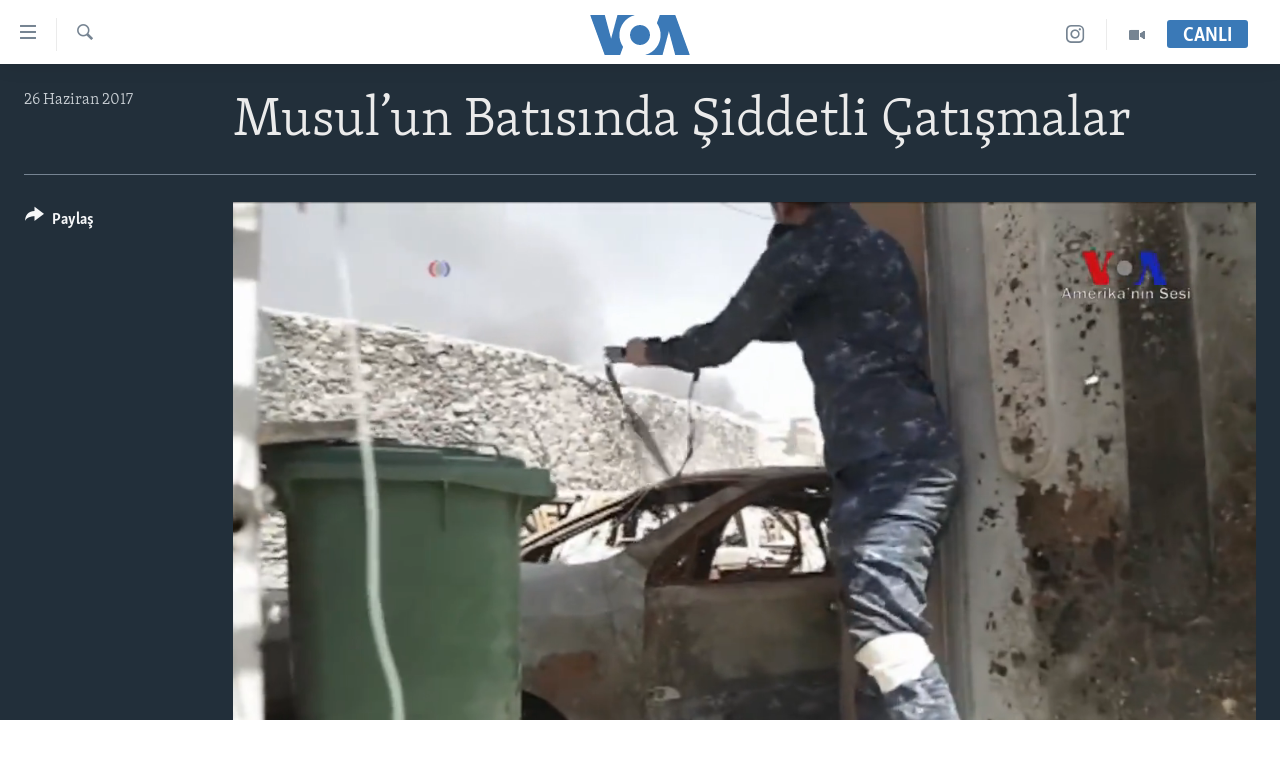

--- FILE ---
content_type: text/html; charset=utf-8
request_url: https://www.voaturkce.com/a/musulun-batisinda-siddetli-catismalar/3917014.html
body_size: 11593
content:

<!DOCTYPE html>
<html lang="tr" dir="ltr" class="no-js">
<head>
<link href="/Content/responsive/VOA/tr-TR/VOA-tr-TR.css?&amp;av=0.0.0.0&amp;cb=306" rel="stylesheet"/>
<script src="https://tags.voaturkce.com/voa-pangea/prod/utag.sync.js"></script> <script type='text/javascript' src='https://www.youtube.com/iframe_api' async></script>
<script type="text/javascript">
//a general 'js' detection, must be on top level in <head>, due to CSS performance
document.documentElement.className = "js";
var cacheBuster = "306";
var appBaseUrl = "/";
var imgEnhancerBreakpoints = [0, 144, 256, 408, 650, 1023, 1597];
var isLoggingEnabled = false;
var isPreviewPage = false;
var isLivePreviewPage = false;
if (!isPreviewPage) {
window.RFE = window.RFE || {};
window.RFE.cacheEnabledByParam = window.location.href.indexOf('nocache=1') === -1;
const url = new URL(window.location.href);
const params = new URLSearchParams(url.search);
// Remove the 'nocache' parameter
params.delete('nocache');
// Update the URL without the 'nocache' parameter
url.search = params.toString();
window.history.replaceState(null, '', url.toString());
} else {
window.addEventListener('load', function() {
const links = window.document.links;
for (let i = 0; i < links.length; i++) {
links[i].href = '#';
links[i].target = '_self';
}
})
}
var pwaEnabled = false;
var swCacheDisabled;
</script>
<meta charset="utf-8" />
<title>Musul’un Batısında Şiddetli &#199;atışmalar</title>
<meta name="description" content="Iraklı yetkililer, militanlardan kurtulduğu belirtilen batı Musul’da bir b&#246;lgede IŞİD’in karşı saldırı d&#252;zenlediğini belirtti" />
<meta name="keywords" content=", " />
<meta name="viewport" content="width=device-width, initial-scale=1.0" />
<meta http-equiv="X-UA-Compatible" content="IE=edge" />
<meta name="robots" content="max-image-preview:large"><meta property="fb:pages" content="10150093764055442" />
<meta name="msvalidate.01" content="3286EE554B6F672A6F2E608C02343C0E" />
<meta name="yandex-verification" content="44109a8675ae26b6" />
<meta name="facebook-domain-verification" content="uyxxi5qrcxqz4deqtmd7wiu2qhoam9" />
<link href="https://www.voaturkce.com/a/musulun-batisinda-siddetli-catismalar/3917014.html" rel="canonical" />
<meta name="apple-mobile-web-app-title" content="VOA T&#252;rk&#231;e" />
<meta name="apple-mobile-web-app-status-bar-style" content="black" />
<meta name="apple-itunes-app" content="app-id=632618796, app-argument=//3917014.ltr" />
<meta content="Musul’un Batısında Şiddetli Çatışmalar" property="og:title" />
<meta content="Iraklı yetkililer, militanlardan kurtulduğu belirtilen batı Musul’da bir bölgede IŞİD’in karşı saldırı düzenlediğini belirtti" property="og:description" />
<meta content="video.other" property="og:type" />
<meta content="https://www.voaturkce.com/a/musulun-batisinda-siddetli-catismalar/3917014.html" property="og:url" />
<meta content="VOA Türkçe" property="og:site_name" />
<meta content="https://www.facebook.com/VOATurkce/" property="article:publisher" />
<meta content="https://gdb.voanews.com/93c3a8de-e6e1-4cd2-bb62-b241f9bcb751_tv_w1200_h630.jpg" property="og:image" />
<meta content="1200" property="og:image:width" />
<meta content="630" property="og:image:height" />
<meta content="305944203160965" property="fb:app_id" />
<meta content="player" name="twitter:card" />
<meta content="@VOATurkce" name="twitter:site" />
<meta content="https://www.voaturkce.com/embed/player/article/3917014.html" name="twitter:player" />
<meta content="435" name="twitter:player:width" />
<meta content="314" name="twitter:player:height" />
<meta content="https://voa-video-ns.akamaized.net/pangeavideo/2017/06/9/93/93c3a8de-e6e1-4cd2-bb62-b241f9bcb751.mp4" name="twitter:player:stream" />
<meta content="video/mp4; codecs=&quot;h264&quot;" name="twitter:player:stream:content_type" />
<meta content="Musul’un Batısında Şiddetli Çatışmalar" name="twitter:title" />
<meta content="Iraklı yetkililer, militanlardan kurtulduğu belirtilen batı Musul’da bir bölgede IŞİD’in karşı saldırı düzenlediğini belirtti" name="twitter:description" />
<link rel="amphtml" href="https://www.voaturkce.com/amp/musulun-batisinda-siddetli-catismalar/3917014.html" />
<script type="application/ld+json">{"duration":"PT1M39S","uploadDate":"2017-06-26 20:13:00Z","embedUrl":"https://www.voaturkce.com/embed/player/article/3917014.html","headline":"Musul’un Batısında Şiddetli Çatışmalar","inLanguage":"tr-TR","keywords":"","author":{"@type":"Person","name":"VOA"},"datePublished":"2017-06-26 20:13:00Z","dateModified":"2017-06-26 20:13:00Z","publisher":{"logo":{"width":512,"height":220,"@type":"ImageObject","url":"https://www.voaturkce.com/Content/responsive/VOA/tr-TR/img/logo.png"},"@type":"Organization","url":"https://www.voaturkce.com","sameAs":["https://www.facebook.com/voaturkce","https://twitter.com/VOATurkce","https://www.youtube.com/voaturkce","https://www.instagram.com/voaturkce/","https://t.me/voaturkce"],"name":"VOA Türkçe - Haberler","alternateName":""},"thumbnailUrl":"https://gdb.voanews.com/93c3a8de-e6e1-4cd2-bb62-b241f9bcb751_tv_w1080_h608.jpg","@context":"https://schema.org","@type":"VideoObject","mainEntityOfPage":"https://www.voaturkce.com/a/musulun-batisinda-siddetli-catismalar/3917014.html","url":"https://www.voaturkce.com/a/musulun-batisinda-siddetli-catismalar/3917014.html","description":"Iraklı yetkililer, militanlardan kurtulduğu belirtilen batı Musul’da bir bölgede IŞİD’in karşı saldırı düzenlediğini belirtti","image":{"width":1080,"height":608,"@type":"ImageObject","url":"https://gdb.voanews.com/93c3a8de-e6e1-4cd2-bb62-b241f9bcb751_tv_w1080_h608.jpg"},"name":"Musul’un Batısında Şiddetli Çatışmalar"}</script>
<script src="/Scripts/responsive/infographics.b?v=dVbZ-Cza7s4UoO3BqYSZdbxQZVF4BOLP5EfYDs4kqEo1&amp;av=0.0.0.0&amp;cb=306"></script>
<script src="/Scripts/responsive/loader.b?v=Q26XNwrL6vJYKjqFQRDnx01Lk2pi1mRsuLEaVKMsvpA1&amp;av=0.0.0.0&amp;cb=306"></script>
<link rel="icon" type="image/svg+xml" href="/Content/responsive/VOA/img/webApp/favicon.svg" />
<link rel="alternate icon" href="/Content/responsive/VOA/img/webApp/favicon.ico" />
<link rel="apple-touch-icon" sizes="152x152" href="/Content/responsive/VOA/img/webApp/ico-152x152.png" />
<link rel="apple-touch-icon" sizes="144x144" href="/Content/responsive/VOA/img/webApp/ico-144x144.png" />
<link rel="apple-touch-icon" sizes="114x114" href="/Content/responsive/VOA/img/webApp/ico-114x114.png" />
<link rel="apple-touch-icon" sizes="72x72" href="/Content/responsive/VOA/img/webApp/ico-72x72.png" />
<link rel="apple-touch-icon-precomposed" href="/Content/responsive/VOA/img/webApp/ico-57x57.png" />
<link rel="icon" sizes="192x192" href="/Content/responsive/VOA/img/webApp/ico-192x192.png" />
<link rel="icon" sizes="128x128" href="/Content/responsive/VOA/img/webApp/ico-128x128.png" />
<meta name="msapplication-TileColor" content="#ffffff" />
<meta name="msapplication-TileImage" content="/Content/responsive/VOA/img/webApp/ico-144x144.png" />
<link rel="alternate" type="application/rss+xml" title="VOA - Top Stories [RSS]" href="/api/" />
<link rel="sitemap" type="application/rss+xml" href="/sitemap.xml" />
</head>
<body class=" nav-no-loaded cc_theme pg-media js-category-to-nav pg-video nojs-images ">
<script type="text/javascript" >
var analyticsData = {url:"https://www.voaturkce.com/a/musulun-batisinda-siddetli-catismalar/3917014.html",property_id:"488",article_uid:"3917014",page_title:"Musul’un Batısında Şiddetli Çatışmalar",page_type:"video",content_type:"video",subcontent_type:"video",last_modified:"2017-06-26 20:13:00Z",pub_datetime:"2017-06-26 20:13:00Z",pub_year:"2017",pub_month:"06",pub_day:"26",pub_hour:"20",pub_weekday:"Monday",section:"video",english_section:"",byline:"",categories:"",domain:"www.voaturkce.com",language:"Turkish",language_service:"VOA Turkish",platform:"web",copied:"no",copied_article:"",copied_title:"",runs_js:"Yes",cms_release:"8.44.0.0.306",enviro_type:"prod",slug:"musulun-batisinda-siddetli-catismalar",entity:"VOA",short_language_service:"TURK",platform_short:"W",page_name:"Musul’un Batısında Şiddetli Çatışmalar"};
</script>
<noscript><iframe src="https://www.googletagmanager.com/ns.html?id=GTM-N8MP7P" height="0" width="0" style="display:none;visibility:hidden"></iframe></noscript><script type="text/javascript" data-cookiecategory="analytics">
var gtmEventObject = Object.assign({}, analyticsData, {event: 'page_meta_ready'});window.dataLayer = window.dataLayer || [];window.dataLayer.push(gtmEventObject);
if (top.location === self.location) { //if not inside of an IFrame
var renderGtm = "true";
if (renderGtm === "true") {
(function(w,d,s,l,i){w[l]=w[l]||[];w[l].push({'gtm.start':new Date().getTime(),event:'gtm.js'});var f=d.getElementsByTagName(s)[0],j=d.createElement(s),dl=l!='dataLayer'?'&l='+l:'';j.async=true;j.src='//www.googletagmanager.com/gtm.js?id='+i+dl;f.parentNode.insertBefore(j,f);})(window,document,'script','dataLayer','GTM-N8MP7P');
}
}
</script>
<!--Analytics tag js version start-->
<script type="text/javascript" data-cookiecategory="analytics">
var utag_data = Object.assign({}, analyticsData, {});
if(typeof(TealiumTagFrom)==='function' && typeof(TealiumTagSearchKeyword)==='function') {
var utag_from=TealiumTagFrom();var utag_searchKeyword=TealiumTagSearchKeyword();
if(utag_searchKeyword!=null && utag_searchKeyword!=='' && utag_data["search_keyword"]==null) utag_data["search_keyword"]=utag_searchKeyword;if(utag_from!=null && utag_from!=='') utag_data["from"]=TealiumTagFrom();}
if(window.top!== window.self&&utag_data.page_type==="snippet"){utag_data.page_type = 'iframe';}
try{if(window.top!==window.self&&window.self.location.hostname===window.top.location.hostname){utag_data.platform = 'self-embed';utag_data.platform_short = 'se';}}catch(e){if(window.top!==window.self&&window.self.location.search.includes("platformType=self-embed")){utag_data.platform = 'cross-promo';utag_data.platform_short = 'cp';}}
(function(a,b,c,d){ a="https://tags.voaturkce.com/voa-pangea/prod/utag.js"; b=document;c="script";d=b.createElement(c);d.src=a;d.type="text/java"+c;d.async=true; a=b.getElementsByTagName(c)[0];a.parentNode.insertBefore(d,a); })();
</script>
<!--Analytics tag js version end-->
<!-- Analytics tag management NoScript -->
<noscript>
<img style="position: absolute; border: none;" src="https://ssc.voaturkce.com/b/ss/bbgprod,bbgentityvoa/1/G.4--NS/1305212809?pageName=voa%3aturk%3aw%3avideo%3amusul%e2%80%99un%20bat%c4%b1s%c4%b1nda%20%c5%9eiddetli%20%c3%87at%c4%b1%c5%9fmalar&amp;c6=musul%e2%80%99un%20bat%c4%b1s%c4%b1nda%20%c5%9eiddetli%20%c3%87at%c4%b1%c5%9fmalar&amp;v36=8.44.0.0.306&amp;v6=D=c6&amp;g=https%3a%2f%2fwww.voaturkce.com%2fa%2fmusulun-batisinda-siddetli-catismalar%2f3917014.html&amp;c1=D=g&amp;v1=D=g&amp;events=event1&amp;c16=voa%20turkish&amp;v16=D=c16&amp;ch=video&amp;c15=turkish&amp;v15=D=c15&amp;c4=video&amp;v4=D=c4&amp;c14=3917014&amp;v14=D=c14&amp;v20=no&amp;c17=web&amp;v17=D=c17&amp;mcorgid=518abc7455e462b97f000101%40adobeorg&amp;server=www.voaturkce.com&amp;pageType=D=c4&amp;ns=bbg&amp;v29=D=server&amp;v25=voa&amp;v30=488&amp;v105=D=User-Agent " alt="analytics" width="1" height="1" /></noscript>
<!-- End of Analytics tag management NoScript -->
<!--*** Accessibility links - For ScreenReaders only ***-->
<section>
<div class="sr-only">
<h2>Erişilebilirlik</h2>
<ul>
<li><a href="#content" data-disable-smooth-scroll="1">Ana i&#231;eriğe ge&#231;</a></li>
<li><a href="#navigation" data-disable-smooth-scroll="1">Ana navigasyona ge&#231;</a></li>
<li><a href="#txtHeaderSearch" data-disable-smooth-scroll="1">Aramaya ge&#231;</a></li>
</ul>
</div>
</section>
<div dir="ltr">
<div id="page">
<aside>
<div class="ctc-message pos-fix">
<div class="ctc-message__inner">Link has been copied to clipboard</div>
</div>
</aside>
<div class="hdr-20 hdr-20--big">
<div class="hdr-20__inner">
<div class="hdr-20__max pos-rel">
<div class="hdr-20__side hdr-20__side--primary d-flex">
<label data-for="main-menu-ctrl" data-switcher-trigger="true" data-switch-target="main-menu-ctrl" class="burger hdr-trigger pos-rel trans-trigger" data-trans-evt="click" data-trans-id="menu">
<span class="ico ico-close hdr-trigger__ico hdr-trigger__ico--close burger__ico burger__ico--close"></span>
<span class="ico ico-menu hdr-trigger__ico hdr-trigger__ico--open burger__ico burger__ico--open"></span>
</label>
<div class="menu-pnl pos-fix trans-target" data-switch-target="main-menu-ctrl" data-trans-id="menu">
<div class="menu-pnl__inner">
<nav class="main-nav menu-pnl__item menu-pnl__item--first">
<ul class="main-nav__list accordeon" data-analytics-tales="false" data-promo-name="link" data-location-name="nav,secnav">
<li class="main-nav__item accordeon__item" data-switch-target="menu-item-951">
<label class="main-nav__item-name main-nav__item-name--label accordeon__control-label" data-switcher-trigger="true" data-for="menu-item-951">
HABERLER
<span class="ico ico-chevron-down main-nav__chev"></span>
</label>
<div class="main-nav__sub-list">
<a class="main-nav__item-name main-nav__item-name--link main-nav__item-name--sub" href="/Turkiye" title="T&#220;RKİYE" data-item-name="turkiye" >T&#220;RKİYE</a>
<a class="main-nav__item-name main-nav__item-name--link main-nav__item-name--sub" href="/Amerika" title="AMERİKA" data-item-name="amerika" >AMERİKA</a>
<a class="main-nav__item-name main-nav__item-name--link main-nav__item-name--sub" href="/Ortadogu" title="ORTADOĞU" data-item-name="ortadogu" >ORTADOĞU</a>
<a class="main-nav__item-name main-nav__item-name--link main-nav__item-name--sub" href="/Avrupa" title="AVRUPA" data-item-name="avrupa" >AVRUPA</a>
<a class="main-nav__item-name main-nav__item-name--link main-nav__item-name--sub" href="/Uluslararasi-Dunya" title="ULUSLARARASI" data-item-name="uluslararasi" >ULUSLARARASI</a>
<a class="main-nav__item-name main-nav__item-name--link main-nav__item-name--sub" href="/Sağlık" title="SAĞLIK" data-item-name="saglik" >SAĞLIK</a>
<a class="main-nav__item-name main-nav__item-name--link main-nav__item-name--sub" href="/BilimTeknoloji" title="BİLİM VE TEKNOLOJİ" data-item-name="bilim-tekonoloji" >BİLİM VE TEKNOLOJİ</a>
<a class="main-nav__item-name main-nav__item-name--link main-nav__item-name--sub" href="/Ekonomi" title="EKONOMİ" data-item-name="ekonomi" >EKONOMİ</a>
<a class="main-nav__item-name main-nav__item-name--link main-nav__item-name--sub" href="/Cevre" title="&#199;EVRE" data-item-name="climate-crisis-environment" >&#199;EVRE</a>
<a class="main-nav__item-name main-nav__item-name--link main-nav__item-name--sub" href="/Hayattan" title="HAYATTAN" data-item-name="hayattan" >HAYATTAN</a>
<a class="main-nav__item-name main-nav__item-name--link main-nav__item-name--sub" href="/Sanat" title="SANAT" data-item-name="sanat" >SANAT</a>
</div>
</li>
<li class="main-nav__item accordeon__item" data-switch-target="menu-item-694">
<label class="main-nav__item-name main-nav__item-name--label accordeon__control-label" data-switcher-trigger="true" data-for="menu-item-694">
PROGRAMLAR
<span class="ico ico-chevron-down main-nav__chev"></span>
</label>
<div class="main-nav__sub-list">
<a class="main-nav__item-name main-nav__item-name--link main-nav__item-name--sub" href="/AmerikadaYasam" title="AMERİKA&#39;DA YAŞAM" data-item-name="only-in-the-us-life-in-america" >AMERİKA&#39;DA YAŞAM</a>
</div>
</li>
<li class="main-nav__item">
<a class="main-nav__item-name main-nav__item-name--link" href="/UkraynaKrizi" title="UKRAYNA KRİZİ" data-item-name="ukrayna-ozel-2" >UKRAYNA KRİZİ</a>
</li>
<li class="main-nav__item">
<a class="main-nav__item-name main-nav__item-name--link" href="/yapayzekayenidunya" title="YAPAY ZEKA" data-item-name="ai-special-page" >YAPAY ZEKA</a>
</li>
<li class="main-nav__item">
<a class="main-nav__item-name main-nav__item-name--link" href="https://editorials.voa.gov/z/6205" title="YORUMLAR" target="_blank" rel="noopener">YORUMLAR</a>
</li>
<li class="main-nav__item">
<a class="main-nav__item-name main-nav__item-name--link" href="/AmerikayaOzel-OnlyInAmerica" title="Amerika&#39;ya &#214;zel" data-item-name="amerika-ya-ozel-only-in-america" >Amerika&#39;ya &#214;zel</a>
</li>
<li class="main-nav__item">
<a class="main-nav__item-name main-nav__item-name--link" href="http://m.amerikaninsesi.com/p/6009.html" title="İNGİLİZCE DERSLERİ" >İNGİLİZCE DERSLERİ</a>
</li>
<li class="main-nav__item accordeon__item" data-switch-target="menu-item-952">
<label class="main-nav__item-name main-nav__item-name--label accordeon__control-label" data-switcher-trigger="true" data-for="menu-item-952">
MULTİMEDYA
<span class="ico ico-chevron-down main-nav__chev"></span>
</label>
<div class="main-nav__sub-list">
<a class="main-nav__item-name main-nav__item-name--link main-nav__item-name--sub" href="/VideoGaleri" title="VİDEO GALERİ" data-item-name="video-galeri" >VİDEO GALERİ</a>
<a class="main-nav__item-name main-nav__item-name--link main-nav__item-name--sub" href="/FotoGaleri" title="FOTO GALERİ" data-item-name="photos" >FOTO GALERİ</a>
</div>
</li>
</ul>
</nav>
<div class="menu-pnl__item">
<a href="https://learningenglish.voanews.com/" class="menu-pnl__item-link" alt="LEARNING ENGLISH">LEARNING ENGLISH</a>
</div>
<div class="menu-pnl__item menu-pnl__item--social">
<h5 class="menu-pnl__sub-head">Bizi takip edin</h5>
<a href="https://www.facebook.com/voaturkce" title="Facebook" data-analytics-text="follow_on_facebook" class="btn btn--rounded btn--social-inverted menu-pnl__btn js-social-btn btn-facebook" target="_blank" rel="noopener">
<span class="ico ico-facebook-alt ico--rounded"></span>
</a>
<a href="https://twitter.com/VOATurkce" title="Twitter" data-analytics-text="follow_on_twitter" class="btn btn--rounded btn--social-inverted menu-pnl__btn js-social-btn btn-twitter" target="_blank" rel="noopener">
<span class="ico ico-twitter ico--rounded"></span>
</a>
<a href="https://www.youtube.com/voaturkce" title="Youtube" data-analytics-text="follow_on_youtube" class="btn btn--rounded btn--social-inverted menu-pnl__btn js-social-btn btn-youtube" target="_blank" rel="noopener">
<span class="ico ico-youtube ico--rounded"></span>
</a>
<a href="https://www.instagram.com/voaturkce/" title="Instagram" data-analytics-text="follow_on_instagram" class="btn btn--rounded btn--social-inverted menu-pnl__btn js-social-btn btn-instagram" target="_blank" rel="noopener">
<span class="ico ico-instagram ico--rounded"></span>
</a>
<a href="https://t.me/voaturkce" title="Bizi Telegram&#39;da takip edin" data-analytics-text="follow_on_telegram" class="btn btn--rounded btn--social-inverted menu-pnl__btn js-social-btn btn-telegram" target="_blank" rel="noopener">
<span class="ico ico-telegram ico--rounded"></span>
</a>
</div>
<div class="menu-pnl__item">
<a href="/navigation/allsites" class="menu-pnl__item-link">
<span class="ico ico-languages "></span>
Diller
</a>
</div>
</div>
</div>
<label data-for="top-search-ctrl" data-switcher-trigger="true" data-switch-target="top-search-ctrl" class="top-srch-trigger hdr-trigger">
<span class="ico ico-close hdr-trigger__ico hdr-trigger__ico--close top-srch-trigger__ico top-srch-trigger__ico--close"></span>
<span class="ico ico-search hdr-trigger__ico hdr-trigger__ico--open top-srch-trigger__ico top-srch-trigger__ico--open"></span>
</label>
<div class="srch-top srch-top--in-header" data-switch-target="top-search-ctrl">
<div class="container">
<form action="/s" class="srch-top__form srch-top__form--in-header" id="form-topSearchHeader" method="get" role="search"><label for="txtHeaderSearch" class="sr-only">Ara</label>
<input type="text" id="txtHeaderSearch" name="k" placeholder="Arama" accesskey="s" value="" class="srch-top__input analyticstag-event" onkeydown="if (event.keyCode === 13) { FireAnalyticsTagEventOnSearch('search', $dom.get('#txtHeaderSearch')[0].value) }" />
<button title="Ara" type="submit" class="btn btn--top-srch analyticstag-event" onclick="FireAnalyticsTagEventOnSearch('search', $dom.get('#txtHeaderSearch')[0].value) ">
<span class="ico ico-search"></span>
</button></form>
</div>
</div>
<a href="/" class="main-logo-link">
<img src="/Content/responsive/VOA/tr-TR/img/logo-compact.svg" class="main-logo main-logo--comp" alt="site logo">
<img src="/Content/responsive/VOA/tr-TR/img/logo.svg" class="main-logo main-logo--big" alt="site logo">
</a>
</div>
<div class="hdr-20__side hdr-20__side--secondary d-flex">
<a href="/VideoGaleri" title="Video" class="hdr-20__secondary-item" data-item-name="video">
<span class="ico ico-video hdr-20__secondary-icon"></span>
</a>
<a href="https://www.instagram.com/voaturkce/" title="Instagram" class="hdr-20__secondary-item" data-item-name="custom1">
<span class="ico-custom ico-custom--1 hdr-20__secondary-icon"></span>
</a>
<a href="/s" title="Ara" class="hdr-20__secondary-item hdr-20__secondary-item--search" data-item-name="search">
<span class="ico ico-search hdr-20__secondary-icon hdr-20__secondary-icon--search"></span>
</a>
<div class="hdr-20__secondary-item live-b-drop">
<div class="live-b-drop__off">
<a href="/live" class="live-b-drop__link" title="CANLI" data-item-name="live">
<span class="badge badge--live-btn badge--live-btn-off">
CANLI
</span>
</a>
</div>
<div class="live-b-drop__on hidden">
<label data-for="live-ctrl" data-switcher-trigger="true" data-switch-target="live-ctrl" class="live-b-drop__label pos-rel">
<span class="badge badge--live badge--live-btn">
CANLI
</span>
<span class="ico ico-close live-b-drop__label-ico live-b-drop__label-ico--close"></span>
</label>
<div class="live-b-drop__panel" id="targetLivePanelDiv" data-switch-target="live-ctrl"></div>
</div>
</div>
<div class="srch-bottom">
<form action="/s" class="srch-bottom__form d-flex" id="form-bottomSearch" method="get" role="search"><label for="txtSearch" class="sr-only">Ara</label>
<input type="search" id="txtSearch" name="k" placeholder="Arama" accesskey="s" value="" class="srch-bottom__input analyticstag-event" onkeydown="if (event.keyCode === 13) { FireAnalyticsTagEventOnSearch('search', $dom.get('#txtSearch')[0].value) }" />
<button title="Ara" type="submit" class="btn btn--bottom-srch analyticstag-event" onclick="FireAnalyticsTagEventOnSearch('search', $dom.get('#txtSearch')[0].value) ">
<span class="ico ico-search"></span>
</button></form>
</div>
</div>
<img src="/Content/responsive/VOA/tr-TR/img/logo-print.gif" class="logo-print" alt="site logo">
<img src="/Content/responsive/VOA/tr-TR/img/logo-print_color.png" class="logo-print logo-print--color" alt="site logo">
</div>
</div>
</div>
<script>
if (document.body.className.indexOf('pg-home') > -1) {
var nav2In = document.querySelector('.hdr-20__inner');
var nav2Sec = document.querySelector('.hdr-20__side--secondary');
var secStyle = window.getComputedStyle(nav2Sec);
if (nav2In && window.pageYOffset < 150 && secStyle['position'] !== 'fixed') {
nav2In.classList.add('hdr-20__inner--big')
}
}
</script>
<div class="c-hlights c-hlights--breaking c-hlights--no-item" data-hlight-display="mobile,desktop">
<div class="c-hlights__wrap container p-0">
<div class="c-hlights__nav">
<a role="button" href="#" title="&#246;nceki">
<span class="ico ico-chevron-backward m-0"></span>
<span class="sr-only">&#246;nceki</span>
</a>
<a role="button" href="#" title="sonraki">
<span class="ico ico-chevron-forward m-0"></span>
<span class="sr-only">sonraki</span>
</a>
</div>
<span class="c-hlights__label">
<span class="">Son Dakika</span>
<span class="switcher-trigger">
<label data-for="more-less-1" data-switcher-trigger="true" class="switcher-trigger__label switcher-trigger__label--more p-b-0" title="Daha Fazla">
<span class="ico ico-chevron-down"></span>
</label>
<label data-for="more-less-1" data-switcher-trigger="true" class="switcher-trigger__label switcher-trigger__label--less p-b-0" title="Show less">
<span class="ico ico-chevron-up"></span>
</label>
</span>
</span>
<ul class="c-hlights__items switcher-target" data-switch-target="more-less-1">
</ul>
</div>
</div> <div id="content">
<div class="media-container">
<div class="container">
<div class="hdr-container">
<div class="row">
<div class="col-category col-xs-12 col-md-2 pull-left"></div><div class="col-title col-xs-12 col-lg-10 pull-right"> <h1 class="">
Musul’un Batısında Şiddetli &#199;atışmalar
</h1>
</div><div class="col-publishing-details col-xs-12 col-md-2 pull-left"> <div class="publishing-details ">
<div class="published">
<span class="date" >
<time pubdate="pubdate" datetime="2017-06-26T23:13:00+02:00">
26 Haziran 2017
</time>
</span>
</div>
</div>
</div><div class="col-lg-12 separator"> <div class="separator">
<hr class="title-line" />
</div>
</div><div class="col-multimedia col-xs-12 col-md-10 pull-right"> <div class="media-pholder media-pholder--video ">
<div class="c-sticky-container" data-poster="https://gdb.voanews.com/93c3a8de-e6e1-4cd2-bb62-b241f9bcb751_tv_w250_r1.jpg">
<div class="c-sticky-element" data-sp_api="pangea-video" data-persistent data-persistent-browse-out >
<div class="c-mmp c-mmp--enabled c-mmp--loading c-mmp--video c-mmp--detail c-mmp--has-poster c-sticky-element__swipe-el"
data-player_id="" data-title="Musul’un Batısında Şiddetli &#199;atışmalar" data-hide-title="False"
data-breakpoint_s="320" data-breakpoint_m="640" data-breakpoint_l="992"
data-hlsjs-src="/Scripts/responsive/hls.b"
data-bypass-dash-for-vod="true"
data-bypass-dash-for-live-video="true"
data-bypass-dash-for-live-audio="true"
id="player3917014">
<div class="c-mmp__poster js-poster c-mmp__poster--video">
<img src="https://gdb.voanews.com/93c3a8de-e6e1-4cd2-bb62-b241f9bcb751_tv_w250_r1.jpg" alt="Musul’un Batısında Şiddetli &#199;atışmalar" title="Musul’un Batısında Şiddetli &#199;atışmalar" class="c-mmp__poster-image-h" />
</div>
<a class="c-mmp__fallback-link" href="https://voa-video-ns.akamaized.net/pangeavideo/2017/06/9/93/93c3a8de-e6e1-4cd2-bb62-b241f9bcb751_hq.mp4">
<span class="c-mmp__fallback-link-icon">
<span class="ico ico-play"></span>
</span>
</a>
<div class="c-spinner">
<img src="/Content/responsive/img/player-spinner.png" alt="l&#252;tfen bekleyin" title="l&#252;tfen bekleyin" />
</div>
<span class="c-mmp__big_play_btn js-btn-play-big">
<span class="ico ico-play"></span>
</span>
<div class="c-mmp__player">
<video src="https://voa-video-ns.akamaized.net/pangeavideo/2017/06/9/93/93c3a8de-e6e1-4cd2-bb62-b241f9bcb751_hq.mp4" data-fallbacksrc="https://voa-video-ns.akamaized.net/pangeavideo/2017/06/9/93/93c3a8de-e6e1-4cd2-bb62-b241f9bcb751.mp4" data-fallbacktype="video/mp4" data-type="video/mp4" data-info="Auto" data-sources="[{&quot;AmpSrc&quot;:&quot;https://voa-video-ns.akamaized.net/pangeavideo/2017/06/9/93/93c3a8de-e6e1-4cd2-bb62-b241f9bcb751_mobile.mp4&quot;,&quot;Src&quot;:&quot;https://voa-video-ns.akamaized.net/pangeavideo/2017/06/9/93/93c3a8de-e6e1-4cd2-bb62-b241f9bcb751_mobile.mp4&quot;,&quot;Type&quot;:&quot;video/mp4&quot;,&quot;DataInfo&quot;:&quot;270p&quot;,&quot;Url&quot;:null,&quot;BlockAutoTo&quot;:null,&quot;BlockAutoFrom&quot;:null},{&quot;AmpSrc&quot;:&quot;https://voa-video-ns.akamaized.net/pangeavideo/2017/06/9/93/93c3a8de-e6e1-4cd2-bb62-b241f9bcb751.mp4&quot;,&quot;Src&quot;:&quot;https://voa-video-ns.akamaized.net/pangeavideo/2017/06/9/93/93c3a8de-e6e1-4cd2-bb62-b241f9bcb751.mp4&quot;,&quot;Type&quot;:&quot;video/mp4&quot;,&quot;DataInfo&quot;:&quot;360p&quot;,&quot;Url&quot;:null,&quot;BlockAutoTo&quot;:null,&quot;BlockAutoFrom&quot;:null},{&quot;AmpSrc&quot;:&quot;https://voa-video-ns.akamaized.net/pangeavideo/2017/06/9/93/93c3a8de-e6e1-4cd2-bb62-b241f9bcb751_hq.mp4&quot;,&quot;Src&quot;:&quot;https://voa-video-ns.akamaized.net/pangeavideo/2017/06/9/93/93c3a8de-e6e1-4cd2-bb62-b241f9bcb751_hq.mp4&quot;,&quot;Type&quot;:&quot;video/mp4&quot;,&quot;DataInfo&quot;:&quot;720p&quot;,&quot;Url&quot;:null,&quot;BlockAutoTo&quot;:null,&quot;BlockAutoFrom&quot;:null},{&quot;AmpSrc&quot;:&quot;https://voa-video-ns.akamaized.net/pangeavideo/2017/06/9/93/93c3a8de-e6e1-4cd2-bb62-b241f9bcb751_fullhd.mp4&quot;,&quot;Src&quot;:&quot;https://voa-video-ns.akamaized.net/pangeavideo/2017/06/9/93/93c3a8de-e6e1-4cd2-bb62-b241f9bcb751_fullhd.mp4&quot;,&quot;Type&quot;:&quot;video/mp4&quot;,&quot;DataInfo&quot;:&quot;1080p&quot;,&quot;Url&quot;:null,&quot;BlockAutoTo&quot;:null,&quot;BlockAutoFrom&quot;:null}]" data-pub_datetime="2017-06-26 20:13:00Z" data-lt-on-play="0" data-lt-url="" data-autoplay data-preload webkit-playsinline="webkit-playsinline" playsinline="playsinline" style="width:100%; height:100%" title="Musul’un Batısında Şiddetli Çatışmalar" data-aspect-ratio="640/360" data-sdkadaptive="true" data-sdkamp="false" data-sdktitle="Musul’un Batısında Şiddetli Çatışmalar" data-sdkvideo="html5" data-sdkid="3917014" data-sdktype="Video ondemand">
</video>
</div>
<div class="c-mmp__overlay c-mmp__overlay--title c-mmp__overlay--partial c-mmp__overlay--disabled c-mmp__overlay--slide-from-top js-c-mmp__title-overlay">
<span class="c-mmp__overlay-actions c-mmp__overlay-actions-top js-overlay-actions">
<span class="c-mmp__overlay-actions-link c-mmp__overlay-actions-link--embed js-btn-embed-overlay" title="Embed">
<span class="c-mmp__overlay-actions-link-ico ico ico-embed-code"></span>
<span class="c-mmp__overlay-actions-link-text">Embed</span>
</span>
<span class="c-mmp__overlay-actions-link c-mmp__overlay-actions-link--close-sticky c-sticky-element__close-el" title="close">
<span class="c-mmp__overlay-actions-link-ico ico ico-close"></span>
</span>
</span>
<div class="c-mmp__overlay-title js-overlay-title">
<h5 class="c-mmp__overlay-media-title">
<a class="js-media-title-link" href="/a/3917014.html" target="_blank" rel="noopener" title="Musul’un Batısında Şiddetli &#199;atışmalar">Musul’un Batısında Şiddetli &#199;atışmalar</a>
</h5>
</div>
</div>
<div class="c-mmp__overlay c-mmp__overlay--sharing c-mmp__overlay--disabled c-mmp__overlay--slide-from-bottom js-c-mmp__sharing-overlay">
<span class="c-mmp__overlay-actions">
<span class="c-mmp__overlay-actions-link c-mmp__overlay-actions-link--embed js-btn-embed-overlay" title="Embed">
<span class="c-mmp__overlay-actions-link-ico ico ico-embed-code"></span>
<span class="c-mmp__overlay-actions-link-text">Embed</span>
</span>
<span class="c-mmp__overlay-actions-link c-mmp__overlay-actions-link--close js-btn-close-overlay" title="close">
<span class="c-mmp__overlay-actions-link-ico ico ico-close"></span>
</span>
</span>
<div class="c-mmp__overlay-tabs">
<div class="c-mmp__overlay-tab c-mmp__overlay-tab--disabled c-mmp__overlay-tab--slide-backward js-tab-embed-overlay" data-trigger="js-btn-embed-overlay" data-embed-source="//www.voaturkce.com/embed/player/0/3917014.html?type=video" role="form">
<div class="c-mmp__overlay-body c-mmp__overlay-body--centered-vertical">
<div class="column">
<div class="c-mmp__status-msg ta-c js-message-embed-code-copied" role="tooltip">
The code has been copied to your clipboard.
</div>
<div class="c-mmp__form-group ta-c">
<input type="text" name="embed_code" class="c-mmp__input-text js-embed-code" dir="ltr" value="" readonly />
<span class="c-mmp__input-btn js-btn-copy-embed-code" title="Copy to clipboard"><span class="ico ico-content-copy"></span></span>
</div>
<hr class="c-mmp__separator-line" />
<div class="c-mmp__form-group ta-c">
<label class="c-mmp__form-inline-element">
<span class="c-mmp__form-inline-element-text" title="width">width</span>
<input type="text" title="width" value="640" data-default="640" dir="ltr" name="embed_width" class="ta-c c-mmp__input-text c-mmp__input-text--xs js-video-embed-width" aria-live="assertive" />
<span class="c-mmp__input-suffix">px</span>
</label>
<label class="c-mmp__form-inline-element">
<span class="c-mmp__form-inline-element-text" title="height">height</span>
<input type="text" title="height" value="360" data-default="360" dir="ltr" name="embed_height" class="ta-c c-mmp__input-text c-mmp__input-text--xs js-video-embed-height" aria-live="assertive" />
<span class="c-mmp__input-suffix">px</span>
</label>
</div>
</div>
</div>
</div>
<div class="c-mmp__overlay-tab c-mmp__overlay-tab--disabled c-mmp__overlay-tab--slide-forward js-tab-sharing-overlay" data-trigger="js-btn-sharing-overlay" role="form">
<div class="c-mmp__overlay-body c-mmp__overlay-body--centered-vertical">
<div class="column">
<div class="not-apply-to-sticky audio-fl-bwd">
<aside class="player-content-share share share--mmp" role="complementary"
data-share-url="https://www.voaturkce.com/a/3917014.html" data-share-title="Musul’un Batısında Şiddetli &#199;atışmalar" data-share-text="">
<ul class="share__list">
<li class="share__item">
<a href="https://facebook.com/sharer.php?u=https%3a%2f%2fwww.voaturkce.com%2fa%2f3917014.html"
data-analytics-text="share_on_facebook"
title="Facebook" target="_blank"
class="btn bg-transparent js-social-btn">
<span class="ico ico-facebook fs_xl "></span>
</a>
</li>
<li class="share__item">
<a href="https://twitter.com/share?url=https%3a%2f%2fwww.voaturkce.com%2fa%2f3917014.html&amp;text=Musul%e2%80%99un+Bat%c4%b1s%c4%b1nda+%c5%9eiddetli+%c3%87at%c4%b1%c5%9fmalar"
data-analytics-text="share_on_twitter"
title="Twitter" target="_blank"
class="btn bg-transparent js-social-btn">
<span class="ico ico-twitter fs_xl "></span>
</a>
</li>
<li class="share__item">
<a href="/a/3917014.html" title="Share this media" class="btn bg-transparent" target="_blank" rel="noopener">
<span class="ico ico-ellipsis fs_xl "></span>
</a>
</li>
</ul>
</aside>
</div>
<hr class="c-mmp__separator-line audio-fl-bwd xs-hidden s-hidden" />
<div class="c-mmp__status-msg ta-c js-message-share-url-copied" role="tooltip">
The URL has been copied to your clipboard
</div>
<div class="c-mmp__form-group ta-c audio-fl-bwd xs-hidden s-hidden">
<input type="text" name="share_url" class="c-mmp__input-text js-share-url" value="https://www.voaturkce.com/a/3917014.html" dir="ltr" readonly />
<span class="c-mmp__input-btn js-btn-copy-share-url" title="Copy to clipboard"><span class="ico ico-content-copy"></span></span>
</div>
</div>
</div>
</div>
</div>
</div>
<div class="c-mmp__overlay c-mmp__overlay--settings c-mmp__overlay--disabled c-mmp__overlay--slide-from-bottom js-c-mmp__settings-overlay">
<span class="c-mmp__overlay-actions">
<span class="c-mmp__overlay-actions-link c-mmp__overlay-actions-link--close js-btn-close-overlay" title="close">
<span class="c-mmp__overlay-actions-link-ico ico ico-close"></span>
</span>
</span>
<div class="c-mmp__overlay-body c-mmp__overlay-body--centered-vertical">
<div class="column column--scrolling js-sources"></div>
</div>
</div>
<div class="c-mmp__overlay c-mmp__overlay--disabled js-c-mmp__disabled-overlay">
<div class="c-mmp__overlay-body c-mmp__overlay-body--centered-vertical">
<div class="column">
<p class="ta-c"><span class="ico ico-clock"></span>No media source currently available</p>
</div>
</div>
</div>
<div class="c-mmp__cpanel-container js-cpanel-container">
<div class="c-mmp__cpanel c-mmp__cpanel--hidden">
<div class="c-mmp__cpanel-playback-controls">
<span class="c-mmp__cpanel-btn c-mmp__cpanel-btn--play js-btn-play" title="play">
<span class="ico ico-play m-0"></span>
</span>
<span class="c-mmp__cpanel-btn c-mmp__cpanel-btn--pause js-btn-pause" title="pause">
<span class="ico ico-pause m-0"></span>
</span>
</div>
<div class="c-mmp__cpanel-progress-controls">
<span class="c-mmp__cpanel-progress-controls-current-time js-current-time" dir="ltr">0:00</span>
<span class="c-mmp__cpanel-progress-controls-duration js-duration" dir="ltr">
0:01:39
</span>
<span class="c-mmp__indicator c-mmp__indicator--horizontal" dir="ltr">
<span class="c-mmp__indicator-lines js-progressbar">
<span class="c-mmp__indicator-line c-mmp__indicator-line--range js-playback-range" style="width:100%"></span>
<span class="c-mmp__indicator-line c-mmp__indicator-line--buffered js-playback-buffered" style="width:0%"></span>
<span class="c-mmp__indicator-line c-mmp__indicator-line--tracked js-playback-tracked" style="width:0%"></span>
<span class="c-mmp__indicator-line c-mmp__indicator-line--played js-playback-played" style="width:0%"></span>
<span class="c-mmp__indicator-line c-mmp__indicator-line--live js-playback-live"><span class="strip"></span></span>
<span class="c-mmp__indicator-btn ta-c js-progressbar-btn">
<button class="c-mmp__indicator-btn-pointer" type="button"></button>
</span>
<span class="c-mmp__badge c-mmp__badge--tracked-time c-mmp__badge--hidden js-progressbar-indicator-badge" dir="ltr" style="left:0%">
<span class="c-mmp__badge-text js-progressbar-indicator-badge-text">0:00</span>
</span>
</span>
</span>
</div>
<div class="c-mmp__cpanel-additional-controls">
<span class="c-mmp__cpanel-additional-controls-volume js-volume-controls">
<span class="c-mmp__cpanel-btn c-mmp__cpanel-btn--volume js-btn-volume" title="volume">
<span class="ico ico-volume-unmuted m-0"></span>
</span>
<span class="c-mmp__indicator c-mmp__indicator--vertical js-volume-panel" dir="ltr">
<span class="c-mmp__indicator-lines js-volumebar">
<span class="c-mmp__indicator-line c-mmp__indicator-line--range js-volume-range" style="height:100%"></span>
<span class="c-mmp__indicator-line c-mmp__indicator-line--volume js-volume-level" style="height:0%"></span>
<span class="c-mmp__indicator-slider">
<span class="c-mmp__indicator-btn ta-c c-mmp__indicator-btn--hidden js-volumebar-btn">
<button class="c-mmp__indicator-btn-pointer" type="button"></button>
</span>
</span>
</span>
</span>
</span>
<div class="c-mmp__cpanel-additional-controls-settings js-settings-controls">
<span class="c-mmp__cpanel-btn c-mmp__cpanel-btn--settings-overlay js-btn-settings-overlay" title="source switch">
<span class="ico ico-settings m-0"></span>
</span>
<span class="c-mmp__cpanel-btn c-mmp__cpanel-btn--settings-expand js-btn-settings-expand" title="source switch">
<span class="ico ico-settings m-0"></span>
</span>
<div class="c-mmp__expander c-mmp__expander--sources js-c-mmp__expander--sources">
<div class="c-mmp__expander-content js-sources"></div>
</div>
</div>
<a href="/embed/player/Article/3917014.html?type=video&amp;FullScreenMode=True" target="_blank" rel="noopener" class="c-mmp__cpanel-btn c-mmp__cpanel-btn--fullscreen js-btn-fullscreen" title="fullscreen">
<span class="ico ico-fullscreen m-0"></span>
</a>
</div>
</div>
</div>
</div>
</div>
</div>
<div class="intro m-t-md" >
<p >Iraklı yetkililer, militanlardan kurtulduğu belirtilen batı Musul’da bir b&#246;lgede IŞİD’in karşı saldırı d&#252;zenlediğini belirtti</p>
</div>
</div>
</div><div class="col-xs-12 col-md-2 pull-left article-share pos-rel"> <div class="share--box">
<div class="sticky-share-container" style="display:none">
<div class="container">
<a href="https://www.voaturkce.com" id="logo-sticky-share">&nbsp;</a>
<div class="pg-title pg-title--sticky-share">
Musul’un Batısında Şiddetli &#199;atışmalar
</div>
<div class="sticked-nav-actions">
<!--This part is for sticky navigation display-->
<p class="buttons link-content-sharing p-0 ">
<button class="btn btn--link btn-content-sharing p-t-0 " id="btnContentSharing" value="text" role="Button" type="" title="Farklı paylaş">
<span class="ico ico-share ico--l"></span>
<span class="btn__text ">
Paylaş
</span>
</button>
</p>
<aside class="content-sharing js-content-sharing js-content-sharing--apply-sticky content-sharing--sticky"
role="complementary"
data-share-url="https://www.voaturkce.com/a/musulun-batisinda-siddetli-catismalar/3917014.html" data-share-title="Musul’un Batısında Şiddetli &#199;atışmalar" data-share-text="Iraklı yetkililer, militanlardan kurtulduğu belirtilen batı Musul’da bir b&#246;lgede IŞİD’in karşı saldırı d&#252;zenlediğini belirtti">
<div class="content-sharing__popover">
<h6 class="content-sharing__title">Paylaş</h6>
<button href="#close" id="btnCloseSharing" class="btn btn--text-like content-sharing__close-btn">
<span class="ico ico-close ico--l"></span>
</button>
<ul class="content-sharing__list">
<li class="content-sharing__item">
<div class="ctc ">
<input type="text" class="ctc__input" readonly="readonly">
<a href="" js-href="https://www.voaturkce.com/a/musulun-batisinda-siddetli-catismalar/3917014.html" class="content-sharing__link ctc__button">
<span class="ico ico-copy-link ico--rounded ico--s"></span>
<span class="content-sharing__link-text">Bağlantıyı Kopyala</span>
</a>
</div>
</li>
<li class="content-sharing__item">
<a href="https://facebook.com/sharer.php?u=https%3a%2f%2fwww.voaturkce.com%2fa%2fmusulun-batisinda-siddetli-catismalar%2f3917014.html"
data-analytics-text="share_on_facebook"
title="Facebook" target="_blank"
class="content-sharing__link js-social-btn">
<span class="ico ico-facebook ico--rounded ico--s"></span>
<span class="content-sharing__link-text">Facebook</span>
</a>
</li>
<li class="content-sharing__item">
<a href="https://twitter.com/share?url=https%3a%2f%2fwww.voaturkce.com%2fa%2fmusulun-batisinda-siddetli-catismalar%2f3917014.html&amp;text=Musul%e2%80%99un+Bat%c4%b1s%c4%b1nda+%c5%9eiddetli+%c3%87at%c4%b1%c5%9fmalar"
data-analytics-text="share_on_twitter"
title="Twitter" target="_blank"
class="content-sharing__link js-social-btn">
<span class="ico ico-twitter ico--rounded ico--s"></span>
<span class="content-sharing__link-text">Twitter</span>
</a>
</li>
<li class="content-sharing__item">
<a href="https://www.linkedin.com/shareArticle?mini=true&amp;url=https%3a%2f%2fwww.voaturkce.com%2fa%2fmusulun-batisinda-siddetli-catismalar%2f3917014.html&amp;title=Musul’un Batısında Şiddetli &#199;atışmalar"
data-analytics-text="share_on_linkedIn"
title="LinkedIn" target="_blank"
class="content-sharing__link js-social-btn">
<span class="ico ico-linkedin ico--rounded ico--s"></span>
<span class="content-sharing__link-text">LinkedIn</span>
</a>
</li>
<li class="content-sharing__item">
<a href="https://telegram.me/share/url?url=https%3a%2f%2fwww.voaturkce.com%2fa%2fmusulun-batisinda-siddetli-catismalar%2f3917014.html"
data-analytics-text="share_on_telegram"
title="Telegram" target="_blank"
class="content-sharing__link js-social-btn">
<span class="ico ico-telegram ico--rounded ico--s"></span>
<span class="content-sharing__link-text">Telegram</span>
</a>
</li>
<li class="content-sharing__item visible-xs-inline-block visible-sm-inline-block">
<a href="whatsapp://send?text=https%3a%2f%2fwww.voaturkce.com%2fa%2fmusulun-batisinda-siddetli-catismalar%2f3917014.html"
data-analytics-text="share_on_whatsapp"
title="WhatsApp" target="_blank"
class="content-sharing__link js-social-btn">
<span class="ico ico-whatsapp ico--rounded ico--s"></span>
<span class="content-sharing__link-text">WhatsApp</span>
</a>
</li>
<li class="content-sharing__item visible-md-inline-block visible-lg-inline-block">
<a href="https://web.whatsapp.com/send?text=https%3a%2f%2fwww.voaturkce.com%2fa%2fmusulun-batisinda-siddetli-catismalar%2f3917014.html"
data-analytics-text="share_on_whatsapp_desktop"
title="WhatsApp" target="_blank"
class="content-sharing__link js-social-btn">
<span class="ico ico-whatsapp ico--rounded ico--s"></span>
<span class="content-sharing__link-text">WhatsApp</span>
</a>
</li>
<li class="content-sharing__item">
<a href="mailto:?body=https%3a%2f%2fwww.voaturkce.com%2fa%2fmusulun-batisinda-siddetli-catismalar%2f3917014.html&amp;subject=Musul’un Batısında Şiddetli &#199;atışmalar"
title="Email"
class="content-sharing__link ">
<span class="ico ico-email ico--rounded ico--s"></span>
<span class="content-sharing__link-text">Email</span>
</a>
</li>
</ul>
</div>
</aside>
</div>
</div>
</div>
<div class="links">
<p class="buttons link-content-sharing p-0 ">
<button class="btn btn--link btn-content-sharing p-t-0 " id="btnContentSharing" value="text" role="Button" type="" title="Farklı paylaş">
<span class="ico ico-share ico--l"></span>
<span class="btn__text ">
Paylaş
</span>
</button>
</p>
<aside class="content-sharing js-content-sharing " role="complementary"
data-share-url="https://www.voaturkce.com/a/musulun-batisinda-siddetli-catismalar/3917014.html" data-share-title="Musul’un Batısında Şiddetli &#199;atışmalar" data-share-text="Iraklı yetkililer, militanlardan kurtulduğu belirtilen batı Musul’da bir b&#246;lgede IŞİD’in karşı saldırı d&#252;zenlediğini belirtti">
<div class="content-sharing__popover">
<h6 class="content-sharing__title">Paylaş</h6>
<button href="#close" id="btnCloseSharing" class="btn btn--text-like content-sharing__close-btn">
<span class="ico ico-close ico--l"></span>
</button>
<ul class="content-sharing__list">
<li class="content-sharing__item">
<div class="ctc ">
<input type="text" class="ctc__input" readonly="readonly">
<a href="" js-href="https://www.voaturkce.com/a/musulun-batisinda-siddetli-catismalar/3917014.html" class="content-sharing__link ctc__button">
<span class="ico ico-copy-link ico--rounded ico--l"></span>
<span class="content-sharing__link-text">Bağlantıyı Kopyala</span>
</a>
</div>
</li>
<li class="content-sharing__item">
<a href="https://facebook.com/sharer.php?u=https%3a%2f%2fwww.voaturkce.com%2fa%2fmusulun-batisinda-siddetli-catismalar%2f3917014.html"
data-analytics-text="share_on_facebook"
title="Facebook" target="_blank"
class="content-sharing__link js-social-btn">
<span class="ico ico-facebook ico--rounded ico--l"></span>
<span class="content-sharing__link-text">Facebook</span>
</a>
</li>
<li class="content-sharing__item">
<a href="https://twitter.com/share?url=https%3a%2f%2fwww.voaturkce.com%2fa%2fmusulun-batisinda-siddetli-catismalar%2f3917014.html&amp;text=Musul%e2%80%99un+Bat%c4%b1s%c4%b1nda+%c5%9eiddetli+%c3%87at%c4%b1%c5%9fmalar"
data-analytics-text="share_on_twitter"
title="Twitter" target="_blank"
class="content-sharing__link js-social-btn">
<span class="ico ico-twitter ico--rounded ico--l"></span>
<span class="content-sharing__link-text">Twitter</span>
</a>
</li>
<li class="content-sharing__item">
<a href="https://www.linkedin.com/shareArticle?mini=true&amp;url=https%3a%2f%2fwww.voaturkce.com%2fa%2fmusulun-batisinda-siddetli-catismalar%2f3917014.html&amp;title=Musul’un Batısında Şiddetli &#199;atışmalar"
data-analytics-text="share_on_linkedIn"
title="LinkedIn" target="_blank"
class="content-sharing__link js-social-btn">
<span class="ico ico-linkedin ico--rounded ico--l"></span>
<span class="content-sharing__link-text">LinkedIn</span>
</a>
</li>
<li class="content-sharing__item">
<a href="https://telegram.me/share/url?url=https%3a%2f%2fwww.voaturkce.com%2fa%2fmusulun-batisinda-siddetli-catismalar%2f3917014.html"
data-analytics-text="share_on_telegram"
title="Telegram" target="_blank"
class="content-sharing__link js-social-btn">
<span class="ico ico-telegram ico--rounded ico--l"></span>
<span class="content-sharing__link-text">Telegram</span>
</a>
</li>
<li class="content-sharing__item visible-xs-inline-block visible-sm-inline-block">
<a href="whatsapp://send?text=https%3a%2f%2fwww.voaturkce.com%2fa%2fmusulun-batisinda-siddetli-catismalar%2f3917014.html"
data-analytics-text="share_on_whatsapp"
title="WhatsApp" target="_blank"
class="content-sharing__link js-social-btn">
<span class="ico ico-whatsapp ico--rounded ico--l"></span>
<span class="content-sharing__link-text">WhatsApp</span>
</a>
</li>
<li class="content-sharing__item visible-md-inline-block visible-lg-inline-block">
<a href="https://web.whatsapp.com/send?text=https%3a%2f%2fwww.voaturkce.com%2fa%2fmusulun-batisinda-siddetli-catismalar%2f3917014.html"
data-analytics-text="share_on_whatsapp_desktop"
title="WhatsApp" target="_blank"
class="content-sharing__link js-social-btn">
<span class="ico ico-whatsapp ico--rounded ico--l"></span>
<span class="content-sharing__link-text">WhatsApp</span>
</a>
</li>
<li class="content-sharing__item">
<a href="mailto:?body=https%3a%2f%2fwww.voaturkce.com%2fa%2fmusulun-batisinda-siddetli-catismalar%2f3917014.html&amp;subject=Musul’un Batısında Şiddetli &#199;atışmalar"
title="Email"
class="content-sharing__link ">
<span class="ico ico-email ico--rounded ico--l"></span>
<span class="content-sharing__link-text">Email</span>
</a>
</li>
</ul>
</div>
</aside>
</div>
</div>
</div>
</div>
</div>
</div>
</div>
<div class="container">
<div class="body-container">
<div class="row">
<div class="col-xs-12 col-md-7 col-md-offset-2 pull-left"> <div class="content-offset">
<div class="category-menu media-block-wrap">
<h3 class="section-head">Kategoriler</h3>
<ul>
<li class="category">
<span class="category-link">
<span class="ico ico-chevron-down pull-right"></span>
<strong>Video Galeri</strong>
</span>
<div class="row">
<div class="items col-xs-12 collapsed">
<div class="row">
<ul>
<li class="col-xs-6 col-sm-4 col-md-4 col-lg-4">
<div class="media-block with-category">
<a href="/a/mart-tip-bayraminda-saglik-calisanlari-turkiye-genelinde-is-birakti/8010619.html" class="img-wrap img-wrap--t-spac img-wrap--size-4" title="14 Mart Tıp Bayramı’nda sağlık &#231;alışanları T&#252;rkiye genelinde iş bıraktı ">
<div class="thumb thumb16_9">
<noscript class="nojs-img">
<img src="https://gdb.voanews.com/12b3fe26-bb84-4f57-0f75-08dd5c8d307c_tv_w160_r1.jpg" alt="14 Mart Tıp Bayramı’nda sağlık &#231;alışanları T&#252;rkiye genelinde iş bıraktı " />
</noscript>
<img data-src="https://gdb.voanews.com/12b3fe26-bb84-4f57-0f75-08dd5c8d307c_tv_w33_r1.jpg" src="" alt="14 Mart Tıp Bayramı’nda sağlık &#231;alışanları T&#252;rkiye genelinde iş bıraktı " class=""/>
</div>
<span class="ico ico-video ico--media-type"></span>
</a>
<div class="media-block__content">
<a href="/a/mart-tip-bayraminda-saglik-calisanlari-turkiye-genelinde-is-birakti/8010619.html">
<h4 class="media-block__title media-block__title--size-4" title="14 Mart Tıp Bayramı’nda sağlık &#231;alışanları T&#252;rkiye genelinde iş bıraktı ">
14 Mart Tıp Bayramı’nda sağlık &#231;alışanları T&#252;rkiye genelinde iş bıraktı
</h4>
</a>
</div>
</div>
</li>
<li class="col-xs-6 col-sm-4 col-md-4 col-lg-4">
<div class="media-block with-category">
<a href="/a/cumhurbaskani-erdogan-imrali-heyeti-benden-randevu-isterse-veririm/8007837.html" class="img-wrap img-wrap--t-spac img-wrap--size-4" title="Cumhurbaşkanı Erdoğan: &quot;İmralı heyeti benden randevu isterse veririm&quot;">
<div class="thumb thumb16_9">
<noscript class="nojs-img">
<img src="https://gdb.voanews.com/dde0f39a-481a-4d25-0ce9-08dd5c8d307c_tv_w160_r1.jpg" alt="Cumhurbaşkanı Erdoğan: &quot;İmralı heyeti benden randevu isterse veririm&quot;" />
</noscript>
<img data-src="https://gdb.voanews.com/dde0f39a-481a-4d25-0ce9-08dd5c8d307c_tv_w33_r1.jpg" src="" alt="Cumhurbaşkanı Erdoğan: &quot;İmralı heyeti benden randevu isterse veririm&quot;" class=""/>
</div>
<span class="ico ico-video ico--media-type"></span>
</a>
<div class="media-block__content">
<a href="/a/cumhurbaskani-erdogan-imrali-heyeti-benden-randevu-isterse-veririm/8007837.html">
<h4 class="media-block__title media-block__title--size-4" title="Cumhurbaşkanı Erdoğan: &quot;İmralı heyeti benden randevu isterse veririm&quot;">
Cumhurbaşkanı Erdoğan: &quot;İmralı heyeti benden randevu isterse veririm&quot;
</h4>
</a>
</div>
</div>
</li>
<li class="col-xs-6 col-sm-4 col-md-4 col-lg-4">
<div class="media-block with-category">
<a href="/a/dem-parti-nevruz-oncesi-ocalan-cagrisini-anlatmak-uzere-halk-toplantilari-duzenliyor/8007050.html" class="img-wrap img-wrap--t-spac img-wrap--size-4" title="DEM Parti Nevruz &#246;ncesi &#214;calan’ın &#231;ağrısını anlatmak &#252;zere halk toplantıları d&#252;zenliyor ">
<div class="thumb thumb16_9">
<noscript class="nojs-img">
<img src="https://gdb.voanews.com/3ea9cdb9-9204-46af-0c48-08dd5c8d307c_tv_w160_r1.jpg" alt="DEM Parti Nevruz &#246;ncesi &#214;calan’ın &#231;ağrısını anlatmak &#252;zere halk toplantıları d&#252;zenliyor " />
</noscript>
<img data-src="https://gdb.voanews.com/3ea9cdb9-9204-46af-0c48-08dd5c8d307c_tv_w33_r1.jpg" src="" alt="DEM Parti Nevruz &#246;ncesi &#214;calan’ın &#231;ağrısını anlatmak &#252;zere halk toplantıları d&#252;zenliyor " class=""/>
</div>
<span class="ico ico-video ico--media-type"></span>
</a>
<div class="media-block__content">
<a href="/a/dem-parti-nevruz-oncesi-ocalan-cagrisini-anlatmak-uzere-halk-toplantilari-duzenliyor/8007050.html">
<h4 class="media-block__title media-block__title--size-4" title="DEM Parti Nevruz &#246;ncesi &#214;calan’ın &#231;ağrısını anlatmak &#252;zere halk toplantıları d&#252;zenliyor ">
DEM Parti Nevruz &#246;ncesi &#214;calan’ın &#231;ağrısını anlatmak &#252;zere halk toplantıları d&#252;zenliyor
</h4>
</a>
</div>
</div>
</li>
</ul>
</div>
<a class="link-more" href="/VideoGaleri">Daha fazla</a>
</div>
</div>
</li>
<li class="category">
<span class="category-link">
<span class="ico ico-chevron-down pull-right"></span>
<strong>St&#252;dyo VOA</strong>
</span>
<div class="row">
<div class="items col-xs-12 collapsed">
<div class="row">
<ul>
<li class="col-xs-6 col-sm-4 col-md-4 col-lg-4">
<div class="media-block with-category">
<a href="/a/7805165.html" class="img-wrap img-wrap--t-spac img-wrap--size-4" title="Adams soruşturmasında sorgulanacak yeni T&#252;rk işadamları var mı? – 30 Eyl&#252;l">
<div class="thumb thumb16_9">
<noscript class="nojs-img">
<img src="https://gdb.voanews.com/80dbc6c0-ea6e-4733-aa6e-b69c4ac0091b_w160_r1.jpeg" alt="Adams soruşturmasında sorgulanacak yeni T&#252;rk işadamları var mı? – 30 Eyl&#252;l" />
</noscript>
<img data-src="https://gdb.voanews.com/80dbc6c0-ea6e-4733-aa6e-b69c4ac0091b_w33_r1.jpeg" src="" alt="Adams soruşturmasında sorgulanacak yeni T&#252;rk işadamları var mı? – 30 Eyl&#252;l" class=""/>
</div>
<span class="ico ico-video ico--media-type"></span>
</a>
<div class="media-block__content">
<a href="/a/7805165.html">
<h4 class="media-block__title media-block__title--size-4" title="Adams soruşturmasında sorgulanacak yeni T&#252;rk işadamları var mı? – 30 Eyl&#252;l">
Adams soruşturmasında sorgulanacak yeni T&#252;rk işadamları var mı? – 30 Eyl&#252;l
</h4>
</a>
</div>
</div>
</li>
<li class="col-xs-6 col-sm-4 col-md-4 col-lg-4">
<div class="media-block with-category">
<a href="/a/7802247.html" class="img-wrap img-wrap--t-spac img-wrap--size-4" title="T&#252;rkiye’nin adı Eric Adams iddianamesinde neden fazla ge&#231;iyor? – 27 Eyl&#252;l">
<div class="thumb thumb16_9">
<noscript class="nojs-img">
<img src="https://gdb.voanews.com/6961a160-30a5-43d0-af06-ac88689ea38c_w160_r1.jpeg" alt="T&#252;rkiye’nin adı Eric Adams iddianamesinde neden fazla ge&#231;iyor? – 27 Eyl&#252;l" />
</noscript>
<img data-src="https://gdb.voanews.com/6961a160-30a5-43d0-af06-ac88689ea38c_w33_r1.jpeg" src="" alt="T&#252;rkiye’nin adı Eric Adams iddianamesinde neden fazla ge&#231;iyor? – 27 Eyl&#252;l" class=""/>
</div>
<span class="ico ico-video ico--media-type"></span>
</a>
<div class="media-block__content">
<a href="/a/7802247.html">
<h4 class="media-block__title media-block__title--size-4" title="T&#252;rkiye’nin adı Eric Adams iddianamesinde neden fazla ge&#231;iyor? – 27 Eyl&#252;l">
T&#252;rkiye’nin adı Eric Adams iddianamesinde neden fazla ge&#231;iyor? – 27 Eyl&#252;l
</h4>
</a>
</div>
</div>
</li>
<li class="col-xs-6 col-sm-4 col-md-4 col-lg-4">
<div class="media-block with-category">
<a href="/a/7800824.html" class="img-wrap img-wrap--t-spac img-wrap--size-4" title="NY Belediye Başkanı Adams’ın T&#252;rkiye ilişkileri iddianamede – 26 Eyl&#252;l">
<div class="thumb thumb16_9">
<noscript class="nojs-img">
<img src="https://gdb.voanews.com/e807b9eb-d14d-4031-91c8-3f7d54cbf772_w160_r1.jpeg" alt="NY Belediye Başkanı Adams’ın T&#252;rkiye ilişkileri iddianamede – 26 Eyl&#252;l" />
</noscript>
<img data-src="https://gdb.voanews.com/e807b9eb-d14d-4031-91c8-3f7d54cbf772_w33_r1.jpeg" src="" alt="NY Belediye Başkanı Adams’ın T&#252;rkiye ilişkileri iddianamede – 26 Eyl&#252;l" class=""/>
</div>
<span class="ico ico-video ico--media-type"></span>
</a>
<div class="media-block__content">
<a href="/a/7800824.html">
<h4 class="media-block__title media-block__title--size-4" title="NY Belediye Başkanı Adams’ın T&#252;rkiye ilişkileri iddianamede – 26 Eyl&#252;l">
NY Belediye Başkanı Adams’ın T&#252;rkiye ilişkileri iddianamede – 26 Eyl&#252;l
</h4>
</a>
</div>
</div>
</li>
</ul>
</div>
<a class="link-more" href="/StudyoVOA">Daha fazla</a>
</div>
</div>
</li>
<li class="category">
<span class="category-link">
<span class="ico ico-chevron-down pull-right"></span>
<strong>Se&#231;im 2023 - Videocast</strong>
</span>
<div class="row">
<div class="items col-xs-12 collapsed">
<div class="row">
<ul>
<li class="col-xs-6 col-sm-4 col-md-4 col-lg-4">
<div class="media-block with-category">
<a href="/a/turkiye-secim-2023-videocast-turkiye-deki-suriyeliler-in-gonullu-geri-donusu-bir-fantezi/7116767.html" class="img-wrap img-wrap--t-spac img-wrap--size-4" title="“T&#252;rkiye&#39;deki Suriyeliler’in g&#246;n&#252;ll&#252; geri d&#246;n&#252;ş&#252; bir fantezi” - Se&#231;im 2023">
<div class="thumb thumb16_9">
<noscript class="nojs-img">
<img src="https://gdb.voanews.com/01000000-0aff-0242-9ca0-08db61d5970c_tv_w160_r1.jpg" alt="“T&#252;rkiye&#39;deki Suriyeliler’in g&#246;n&#252;ll&#252; geri d&#246;n&#252;ş&#252; bir fantezi” - Se&#231;im 2023" />
</noscript>
<img data-src="https://gdb.voanews.com/01000000-0aff-0242-9ca0-08db61d5970c_tv_w33_r1.jpg" src="" alt="“T&#252;rkiye&#39;deki Suriyeliler’in g&#246;n&#252;ll&#252; geri d&#246;n&#252;ş&#252; bir fantezi” - Se&#231;im 2023" class=""/>
</div>
<span class="ico ico-video ico--media-type"></span>
</a>
<div class="media-block__content">
<a href="/a/turkiye-secim-2023-videocast-turkiye-deki-suriyeliler-in-gonullu-geri-donusu-bir-fantezi/7116767.html">
<h4 class="media-block__title media-block__title--size-4" title="“T&#252;rkiye&#39;deki Suriyeliler’in g&#246;n&#252;ll&#252; geri d&#246;n&#252;ş&#252; bir fantezi” - Se&#231;im 2023">
“T&#252;rkiye&#39;deki Suriyeliler’in g&#246;n&#252;ll&#252; geri d&#246;n&#252;ş&#252; bir fantezi” - Se&#231;im 2023
</h4>
</a>
</div>
</div>
</li>
<li class="col-xs-6 col-sm-4 col-md-4 col-lg-4">
<div class="media-block with-category">
<a href="/a/erdoganin-kazanmasinin-ardindan-baskent-siyasetini-nas%C4%B1l-bit-tablo-bekliyor/7113679.html" class="img-wrap img-wrap--t-spac img-wrap--size-4" title="Se&#231;imi Erdoğan’ın kazanmasının ardından başkent siyasetini nasıl bir tablo bekliyor? - Se&#231;im 2023">
<div class="thumb thumb16_9">
<noscript class="nojs-img">
<img src="https://gdb.voanews.com/01000000-c0a8-0242-1a1c-08db604c0b59_tv_w160_r1.jpg" alt="Se&#231;imi Erdoğan’ın kazanmasının ardından başkent siyasetini nasıl bir tablo bekliyor? - Se&#231;im 2023" />
</noscript>
<img data-src="https://gdb.voanews.com/01000000-c0a8-0242-1a1c-08db604c0b59_tv_w33_r1.jpg" src="" alt="Se&#231;imi Erdoğan’ın kazanmasının ardından başkent siyasetini nasıl bir tablo bekliyor? - Se&#231;im 2023" class=""/>
</div>
<span class="ico ico-video ico--media-type"></span>
</a>
<div class="media-block__content">
<a href="/a/erdoganin-kazanmasinin-ardindan-baskent-siyasetini-nas%C4%B1l-bit-tablo-bekliyor/7113679.html">
<h4 class="media-block__title media-block__title--size-4" title="Se&#231;imi Erdoğan’ın kazanmasının ardından başkent siyasetini nasıl bir tablo bekliyor? - Se&#231;im 2023">
Se&#231;imi Erdoğan’ın kazanmasının ardından başkent siyasetini nasıl bir tablo bekliyor? - Se&#231;im 2023
</h4>
</a>
</div>
</div>
</li>
<li class="col-xs-6 col-sm-4 col-md-4 col-lg-4">
<div class="media-block with-category">
<a href="/a/turkiye-secim-2023-videocast-sinir-tanimayan-gazeteciler-politik-olarak-zehirli-bir-ortamda-secimlere-gidiyoruz/7111751.html" class="img-wrap img-wrap--t-spac img-wrap--size-4" title="“Politik Olarak Zehirli Bir Ortamda Se&#231;imlere Gidiyoruz” - Se&#231;im 2023">
<div class="thumb thumb16_9">
<noscript class="nojs-img">
<img src="https://gdb.voanews.com/01000000-0aff-0242-c187-08db5eb351f0_tv_w160_r1.jpg" alt="“Politik Olarak Zehirli Bir Ortamda Se&#231;imlere Gidiyoruz” - Se&#231;im 2023" />
</noscript>
<img data-src="https://gdb.voanews.com/01000000-0aff-0242-c187-08db5eb351f0_tv_w33_r1.jpg" src="" alt="“Politik Olarak Zehirli Bir Ortamda Se&#231;imlere Gidiyoruz” - Se&#231;im 2023" class=""/>
</div>
<span class="ico ico-video ico--media-type"></span>
</a>
<div class="media-block__content">
<a href="/a/turkiye-secim-2023-videocast-sinir-tanimayan-gazeteciler-politik-olarak-zehirli-bir-ortamda-secimlere-gidiyoruz/7111751.html">
<h4 class="media-block__title media-block__title--size-4" title="“Politik Olarak Zehirli Bir Ortamda Se&#231;imlere Gidiyoruz” - Se&#231;im 2023">
“Politik Olarak Zehirli Bir Ortamda Se&#231;imlere Gidiyoruz” - Se&#231;im 2023
</h4>
</a>
</div>
</div>
</li>
</ul>
</div>
<a class="link-more" href="/Secim2023Videocast">Daha fazla</a>
</div>
</div>
</li>
</ul>
</div>
<div class="media-block-wrap">
<hr class="line-head" />
<a class="crosslink-important" href="/programs/tv">
<span class="ico ico-chevron-forward pull-right"></span>
<strong>
<span class="ico ico-play-rounded pull-left"></span>
TV Programları
</strong>
</a> <a class="crosslink-important" href="/programs/radio">
<span class="ico ico-chevron-forward pull-right"></span>
<strong>
<span class="ico ico-audio-rounded pull-left"></span>
Radyo Programları
</strong>
</a> </div>
</div>
</div>
</div>
</div>
</div>
</div>
<footer role="contentinfo">
<div id="foot" class="foot">
<div class="container">
<div class="foot-nav collapsed" id="foot-nav">
<div class="menu">
<ul class="items">
<li class="socials block-socials">
<span class="handler" id="socials-handler">
Bizi takip edin
</span>
<div class="inner">
<ul class="subitems follow">
<li>
<a href="https://www.facebook.com/voaturkce" title="Facebook" data-analytics-text="follow_on_facebook" class="btn btn--rounded js-social-btn btn-facebook" target="_blank" rel="noopener">
<span class="ico ico-facebook-alt ico--rounded"></span>
</a>
</li>
<li>
<a href="https://twitter.com/VOATurkce" title="Twitter" data-analytics-text="follow_on_twitter" class="btn btn--rounded js-social-btn btn-twitter" target="_blank" rel="noopener">
<span class="ico ico-twitter ico--rounded"></span>
</a>
</li>
<li>
<a href="https://www.youtube.com/voaturkce" title="Youtube" data-analytics-text="follow_on_youtube" class="btn btn--rounded js-social-btn btn-youtube" target="_blank" rel="noopener">
<span class="ico ico-youtube ico--rounded"></span>
</a>
</li>
<li>
<a href="https://www.instagram.com/voaturkce/" title="Instagram" data-analytics-text="follow_on_instagram" class="btn btn--rounded js-social-btn btn-instagram" target="_blank" rel="noopener">
<span class="ico ico-instagram ico--rounded"></span>
</a>
</li>
<li>
<a href="https://t.me/voaturkce" title="Bizi Telegram&#39;da takip edin" data-analytics-text="follow_on_telegram" class="btn btn--rounded js-social-btn btn-telegram" target="_blank" rel="noopener">
<span class="ico ico-telegram ico--rounded"></span>
</a>
</li>
<li>
<a href="/rssfeeds" title="RSS" data-analytics-text="follow_on_rss" class="btn btn--rounded js-social-btn btn-rss" >
<span class="ico ico-rss ico--rounded"></span>
</a>
</li>
<li>
<a href="/podcasts" title="Podcast" data-analytics-text="follow_on_podcast" class="btn btn--rounded js-social-btn btn-podcast" >
<span class="ico ico-podcast ico--rounded"></span>
</a>
</li>
<li>
<a href="/subscribe.html" title="Subscribe" data-analytics-text="follow_on_subscribe" class="btn btn--rounded js-social-btn btn-email" >
<span class="ico ico-email ico--rounded"></span>
</a>
</li>
</ul>
</div>
</li>
<li class="block-primary collapsed collapsible item">
<span class="handler">
VOA T&#252;rk&#231;e&#39;de ayrıca
<span title="close tab" class="ico ico-chevron-up"></span>
<span title="open tab" class="ico ico-chevron-down"></span>
<span title="add" class="ico ico-plus"></span>
<span title="remove" class="ico ico-minus"></span>
</span>
<div class="inner">
<ul class="subitems">
<li class="subitem">
<a class="handler" href="http://m.amerikaninsesi.com/" title="Anasayfa" >Anasayfa</a>
</li>
<li class="subitem">
<a class="handler" href="/Erisebilirlik" title="Erişilebilirlik" >Erişilebilirlik</a>
</li>
<li class="subitem">
<a class="handler" href="https://www.voanews.com/p/5338.html" title="Kullanım Şartları ve Gizlilik Politikası" target="_blank" rel="noopener">Kullanım Şartları ve Gizlilik Politikası</a>
</li>
</ul>
</div>
</li>
</ul>
</div>
</div>
<div class="foot__item foot__item--copyrights">
<p class="copyright"></p>
</div>
</div>
</div>
</footer> </div>
</div>
<script defer src="/Scripts/responsive/serviceWorkerInstall.js?cb=306"></script>
<script type="text/javascript">
// opera mini - disable ico font
if (navigator.userAgent.match(/Opera Mini/i)) {
document.getElementsByTagName("body")[0].className += " can-not-ff";
}
// mobile browsers test
if (typeof RFE !== 'undefined' && RFE.isMobile) {
if (RFE.isMobile.any()) {
document.getElementsByTagName("body")[0].className += " is-mobile";
}
else {
document.getElementsByTagName("body")[0].className += " is-not-mobile";
}
}
</script>
<script src="/conf.js?x=306" type="text/javascript"></script>
<div class="responsive-indicator">
<div class="visible-xs-block">XS</div>
<div class="visible-sm-block">SM</div>
<div class="visible-md-block">MD</div>
<div class="visible-lg-block">LG</div>
</div>
<script type="text/javascript">
var bar_data = {
"apiId": "3917014",
"apiType": "1",
"isEmbedded": "0",
"culture": "tr-TR",
"cookieName": "cmsLoggedIn",
"cookieDomain": "www.voaturkce.com"
};
</script>
<div id="scriptLoaderTarget" style="display:none;contain:strict;"></div>
</body>
</html>